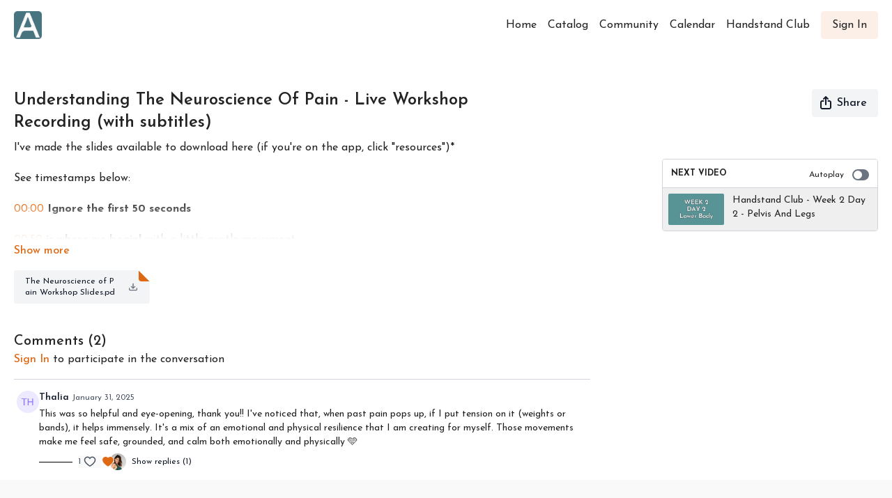

--- FILE ---
content_type: text/vnd.turbo-stream.html; charset=utf-8
request_url: https://movewithadell.com/programs/understanding-the-neuroscience-of-pain.turbo_stream?playlist_position=sidebar&preview=false
body_size: -24
content:
<!DOCTYPE html><html><head><meta name="csrf-param" content="authenticity_token" />
<meta name="csrf-token" content="2gWEMk-ST1ZFCWaDFoxb3B0ctJkC0Bo824K6Zgj9E_lJ6BzN-4Qo5e6VEO24mxK3hitPENxffkZz_raAe7Gruw" /></head><body><turbo-stream action="update" target="program_show"><template>
  <turbo-frame id="program_player">
      <turbo-frame id="program_content" src="/programs/understanding-the-neuroscience-of-pain/program_content?playlist_position=sidebar&amp;preview=false">
</turbo-frame></turbo-frame></template></turbo-stream></body></html>

--- FILE ---
content_type: text/vnd.turbo-stream.html; charset=utf-8
request_url: https://movewithadell.com/programs/understanding-the-neuroscience-of-pain/program_content?playlist_position=sidebar&preview=false
body_size: 22976
content:
<turbo-stream action="update" target="program_content"><template><div class="hidden"
     data-controller="integrations"
     data-integrations-facebook-pixel-enabled-value="false"
     data-integrations-google-tag-manager-enabled-value="false"
     data-integrations-google-analytics-enabled-value="false"
>
  <span class="hidden"
        data-integrations-target="gTag"
        data-event="ViewContent"
        data-payload-attributes='["content_name"]'
        data-payload-values='[&quot;Understanding The Neuroscience Of Pain - Live Workshop Recording (with subtitles)&quot;]'
  ></span>
  <span class="hidden"
        data-integrations-target="fbPx"
        data-event="ViewContent"
        data-payload-attributes='["content_name"]'
        data-payload-values='[&quot;Understanding The Neuroscience Of Pain - Live Workshop Recording (with subtitles)&quot;]'
  ></span>
</div>

<div
  id="program-controller"
  class='container hotwired'
  data-controller="program program-details-modal"
  data-program-id="3023912"
>

    <div class='flex items-stretch md:flex-row md:flex-wrap flex-col flex-nowrap max-w-full' data-program-player>
            <div class='flex-1 max-w-full'>
              
<script
  type="module"
  crossorigin
  src="https://cdn.jsdelivr.net/npm/@uscreentv/video-player@1.4.0/+esm"
></script>


<video-player
  dir="lrt"
  idle-timeout="5000"
  data-test="player"
  data-id="3023912"
  data-controller="program-video scrat-analytics program-video-timeline-preview"
  data-program-video-timeline-preview-sections-value="[{&quot;start&quot;:0,&quot;title&quot;:&quot;Ignore the first 50 seconds&quot;},{&quot;start&quot;:50,&quot;title&quot;:&quot;is where we begin! with a little gentle movement&quot;},{&quot;start&quot;:292,&quot;title&quot;:&quot;Introduction &quot;},{&quot;start&quot;:559,&quot;title&quot;:&quot;Neurology 101 -- understanding brain basics&quot;},{&quot;start&quot;:1080,&quot;title&quot;:&quot;What is pain? &quot;},{&quot;start&quot;:1570,&quot;title&quot;:&quot;Different types of pain and ways its experienced (pleasur...&quot;},{&quot;start&quot;:2111,&quot;title&quot;:&quot;Screen Break! &quot;},{&quot;start&quot;:2193,&quot;title&quot;:&quot;Where does pain come from (understanding nociceptors) &quot;},{&quot;start&quot;:2489,&quot;title&quot;:&quot;The Gate Control Theory (giving brain more information to...&quot;},{&quot;start&quot;:2744,&quot;title&quot;:&quot;Why movement can help alleviate pain &quot;},{&quot;start&quot;:2940,&quot;title&quot;:&quot;Screen Break! &quot;},{&quot;start&quot;:2985,&quot;title&quot;:&quot;Unlearning Chronic Pain &quot;},{&quot;start&quot;:3207,&quot;title&quot;:&quot;How pain becomes \&quot;learned pain\&quot; and the role fear and cur...&quot;},{&quot;start&quot;:3785,&quot;title&quot;:&quot;How to determine if pain is \&quot;learned pain\&quot; &quot;},{&quot;start&quot;:4371,&quot;title&quot;:&quot;The three parts to unlearning learned pain:&quot;},{&quot;start&quot;:4400,&quot;title&quot;:&quot;Part 2: Exposure Therapy &quot;},{&quot;start&quot;:4542,&quot;title&quot;:&quot;Screen Break! &quot;},{&quot;start&quot;:4825,&quot;title&quot;:&quot;Part 3: Get to know your Avoidance Behaviours &quot;},{&quot;start&quot;:5420,&quot;title&quot;:&quot;Relapse is inevitable -- greet it with curiosity &quot;},{&quot;start&quot;:5607,&quot;title&quot;:&quot;Q&amp;A &quot;}]"
  data-program-video-timeline-preview-storyboard-url-value="https://image.mux.com/jKr7BT00wJ2lK00jFWg44Vtg8Ssm2GopL5/storyboard.json?token=eyJhbGciOiJSUzI1NiJ9.eyJzdWIiOiJqS3I3QlQwMHdKMmxLMDBqRldnNDRWdGc4U3NtMkdvcEw1IiwiZXhwIjoxNzY4OTM4MDk1LCJraWQiOiJibEJBSzhkSENmaTIzcXZsYlZyQ1Fpb1pic3JrVnM2UCIsImF1ZCI6InMifQ.[base64]"
  storage-key="uscreen:video"
  class=""
  mux-data="{&quot;env_key&quot;:&quot;c43v645rpolt89529v2pesifn&quot;,&quot;viewer_user_id&quot;:null,&quot;video_title&quot;:&quot;Understanding The Neuroscience Of Pain - Live Workshop Recording (with subtitles)&quot;,&quot;video_id&quot;:3023912}"
  data-program-video-stats-value="{&quot;store_id&quot;:69603,&quot;video_id&quot;:-3023912,&quot;content_id&quot;:3023912,&quot;content_title&quot;:&quot;Understanding The Neuroscience Of Pain - Live Workshop Recording (with subtitles)&quot;,&quot;content_type&quot;:&quot;video&quot;,&quot;chapter_id&quot;:-3023912,&quot;user_id&quot;:null,&quot;author_id&quot;:-1,&quot;author_title&quot;:null,&quot;environment_id&quot;:&quot;production&quot;}"
  data-program-video-content-type-value="video"
  data-program-video-next-video-id-value="0"
  data-program-video-challenge-watched-video-url-value=""
  data-program-video-streak-watch-threshold-value="10"
  data-program-video-streak-enabled-value="false"
  data-program-video-streak-path-value="/streak/continue"
  data-program-video-user-is-logged-in-value="false"
  data-scrat-analytics-category-param="player"
  data-scrat-analytics-event-param="control_seekbar_seek"
  data-action="hovering-&gt;program-video-timeline-preview#setPreviewFrame "
>
  <video
    slot="video"
    crossorigin="anonymous"
    playsinline
    data-program-video-target="video"
    poster="https://alpha.uscreencdn.com/assets%2Ftmp%2Fnew-primary-thumb-1.1716296436.png"
  >
    <source
      src="https://stream.mux.com/jKr7BT00wJ2lK00jFWg44Vtg8Ssm2GopL5.m3u8?token=eyJhbGciOiJSUzI1NiJ9.eyJzdWIiOiJqS3I3QlQwMHdKMmxLMDBqRldnNDRWdGc4U3NtMkdvcEw1IiwiZXhwIjoxNzY4OTM4MDk1LCJraWQiOiJibEJBSzhkSENmaTIzcXZsYlZyQ1Fpb1pic3JrVnM2UCIsImF1ZCI6InYifQ.[base64]"
      type="application/x-mpegURL"
    />
      <track
        default
        label=" English (auto-generated) "
        kind="metadata"
        srcLang="en"
        src="https://alpha.uscreencdn.com/sub/144300/lrOpM00W00s1ppbDhe4O2GOsl01z02A6mBL4PbRuR00wU01t2V00CHryF00HNw.vtt"
      />
  </video>
  <video-chromecast
    slot="chromecast"
      receiver-application-id="3EE5C317"
  ></video-chromecast>
  <video-condition query="played==false">
    <video-play-button
      data-action="click->program-video#clickPlayButtonScreen"
      without-tooltip
      data-test="big-play-button"
      slot="true"
      class="
        absolute top-1/2 left-1/2 -translate-x-1/2 -translate-y-1/2
        bg-primary rounded-full [--video-player-button-color:var(--contrast-to-primary-color)]
        [--size:4.5rem] part-[button]:p-3 shadow hover:scale-105
      "
    ></video-play-button>
  </video-condition>
  <video-controls>
      <video-timeline
        segments="0,50,292,559,1080,1570,2111,2193,2489,2744,2940,2985,3207,3785,4371,4400,4542,4825,5420,5607"
        data-program-video-target="timeline"
      >
        <video-timer format="past"></video-timer>
          <div
            class="hidden items-center flex-col"
            data-program-video-timeline-preview-target="previewRoot"
          >
            <div
              class="rounded relative overflow-hidden border border-white h-20 w-20 bg-ds-default mb-1"
              data-program-video-timeline-preview-target="preview"
            >
              <img
                alt=""
                class="absolute left-0 top-0 max-w-none transform origin-top-left"
                data-program-video-timeline-preview-target="image"
                data-action="load->program-video-timeline-preview#onImageLoad"
              />
            </div>
            <div
              class="max-w-[12rem] text-center text-white empty:hidden line-clamp-1 text-ds-small-medium"
              data-program-video-timeline-preview-target="sectionTitle"></div>
            <div
              class="max-w-[12rem] text-center text-white text-ds-small-medium"
              data-program-video-timeline-preview-target="timecode">0:00</div>
          </div>
      </video-timeline>

    <video-play-button data-test="play-button" data-action="click->program-video#clickPlayButton">
      <span slot="tooltip:play">Play</span>
      <span slot="tooltip:pause">Pause</span>
    </video-play-button>

      <video-backward-button
        data-scrat-analytics-category-param="player"
        data-scrat-analytics-event-param="control_fast_forward_click"
        data-action=""
      >
        <span slot="tooltip">Backward</span>
      </video-backward-button>
      <video-forward-button
        data-scrat-analytics-category-param="player"
        data-scrat-analytics-event-param="control_fast_forward_click"
        data-action=""
      >
        <span slot="tooltip">Forward</span>
      </video-forward-button>

    <video-volume-button>
      <span slot="tooltip:unmute">Unmute</span>
      <span slot="tooltip:mute">Mute</span>
    </video-volume-button>

    <video-volume-control></video-volume-control>


    <div class="ms-auto"></div>

    <video-subtitles-button>
      <span slot="tooltip">Subtitles</span>
    </video-subtitles-button>

    <video-settings-button
      
      translation="{&quot;back&quot;:&quot;Back&quot;,&quot;shortcuts&quot;:&quot;Keyboard Shortcuts&quot;,&quot;quality&quot;:&quot;Quality&quot;,&quot;rate&quot;:&quot;Playback Settings&quot;,&quot;rewind&quot;:&quot;Rewind&quot;,&quot;volume&quot;:&quot;Change Volume&quot;,&quot;mute&quot;:&quot;Mute&quot;,&quot;toggle-play&quot;:&quot;Play / Pause&quot;,&quot;enter-fullscreen&quot;:&quot;Enter fullscreen&quot;,&quot;exit-fullscreen&quot;:&quot;Exit fullscreen&quot;}"
    >
      <span slot="tooltip">Settings</span>
    </video-settings-button>

    <video-airplay-button>
      <span slot="tooltip:disabled">Airplay</span>
      <span slot="tooltip:enabled">Airplay</span>
    </video-airplay-button>

    <video-pip-button>
      <span slot="tooltip:disabled">Picture in Picture</span>
      <span slot="tooltip:enabled">Picture in Picture</span>
    </video-pip-button>

    <video-chromecast-button>
      <span slot="tooltip:disabled">Chromecast</span>
      <span slot="tooltip:enabled">Chromecast</span>
    </video-chromecast-button>

    <video-fullscreen-button>
      <span slot="tooltip:disabled">Enter fullscreen</span>
      <span slot="tooltip:enabled">Exit fullscreen</span>
    </video-fullscreen-button>
  </video-controls>
  <video-cues></video-cues>
    <div
      data-program-video-target="nextVideo"
      class="hidden absolute z-10 inset-0 bg-ds-default items-center justify-center"
    >
      <img
        class="absolute w-full h-full opacity-70 object-contain"
        src="https://alpha.uscreencdn.com/270xnull/assets%2Ftmp%2Fhandstand-club-1.1768656515.png"
      />
      <div class="flex flex-col items-center relative">
        <p class="text-center text-xs md:text-base text-ds-default bg-ds-subtle px-1 uppercase rounded">
          Next video:
        </p>
        <p class="text-center text-base md:text-xl text-ds-default bg-ds-subtle px-1 mt-1 rounded">
          Handstand Club - Week 2 Day 2 - Pelvis And Legs
        </p>
        <button
          data-action="click->program-video#goToNextVideo"
          class="text-ds-default relative p-4 my-4 md:mt-6 scale-100 hover:scale-105 transition-transform"
        >
          <ds-progress-circle
            size="76"
            class="absolute inset-0 -ml-1 -mt-1 [--color:var(--ds-fg-default)]"
            timeout="10000"
            data-action="done->program-video#goToNextVideo"
          ></ds-progress-circle>
          <ds-icon size="40" name="player/chapter-next-outline"></ds-icon>
        </button>
        <ds-button
          variant="ghost"
          data-action="click->program-video#cancelNextVideo"
        >
          Cancel
        </ds-button>
      </div>
    </div>
</video-player>

            </div>
    </div>

    <turbo-frame id="program_buttons">
      
<div class="mt-6">
  <div class="flex justify-between flex-col lg:flex-row">
    <div class="lg:flex justify-between w-full">
        <h1 class="program-title cbt-title flex-1 max-w-full lg:max-w-lg xl:max-w-2xl text-lg md:text-2xl leading-6 font-semibold" data-area="program-title">
          Understanding The Neuroscience Of Pain - Live Workshop Recording (with subtitles)
        </h1>
      <div class="cbt-action-bar flex-0 flex mt-4 items-stretch lg:items-start lg:mt-0 gap-2 lg:ps-4" data-area="program-buttons">




          <ds-button
            class="w-full lg:w-auto"
            data-controller="share-button"
            content-visible-on="md"
            data-action="click->share-button#show"
            data-share-button-content-value='{"main_poster":"https://alpha.uscreencdn.com/images/programs/3023912/horizontal/small_a64d15a7-75d7-425e-b0d9-0b48517dd980.png", "content_type":"video", "content_id":"3023912", "video_id":"3023912"}'
            data-area="share-button">
            <ds-icon slot="before" name='share'></ds-icon>
            <span>Share</span>
          </ds-button>


        <ds-dropdown id="more_actions_btn" class="flex-1 w-full lg:w-auto hidden">
          <ds-button slot="control" class="w-full">
            <ds-icon name='dots-horizontal'></ds-icon>
          </ds-button>>
          <div slot="content" class="flex flex-col">
                      </div>
        </ds-dropdown>
      </div>
    </div>
  </div>
</div>

<turbo-frame loading="lazy" class="fixed bg-transparent-dark inset-0 flex items-center justify-center z-50 hidden" data-container="true" data-action="click-&gt;program#hideTrailer" id="program_trailer" src="/programs/understanding-the-neuroscience-of-pain/trailer"></turbo-frame>

</turbo-frame>
    <div class="block lg:hidden">
      <div class="program-next-video flex flex-col w-full flex-shrink-0 mt-4 border border-ds-default rounded overflow-hidden">
  <form id="next_video_form" data-controller="playlist-item" data-playlist-item-target="form" data-turbo="true" class="contents" action="/programs/handstand-club-week-2-day-2-pelvis-and-legs-3b55ae/next_video" accept-charset="UTF-8" method="get">
    <input type="hidden" name="format" id="format" value="turbo_stream" autocomplete="off" />
    <input type="hidden" name="category_id" id="category_id" autocomplete="off" />
    <input type="hidden" name="turbo_history_url" id="turbo_history_url" value="/programs/handstand-club-week-2-day-2-pelvis-and-legs-3b55ae" autocomplete="off" />
    <div class="bg-ds-default flex flex-wrap justify-between px-3 pt-3 pb-2 border-b border-ds-default">
      <span class="mb-1 text-xs font-bold leading-4 uppercase">Next video</span>
      <label class="flex no-wrap text-xs cursor-pointer items-center" data-area="autoplay">
        Autoplay
        <input
          type="checkbox"
          class="hidden peer"
          data-action="program#toggleAutoplay"
          data-program-target="autoplay"
        >
        <span class="
          ms-3 relative rounded-full h-4 w-6
          bg-gray-500 peer-checked:bg-primary peer-checked:before:bg-primary-contrast transition-colors
          before:absolute before:h-3 before:w-3 before:left-0.5
          before:bg-white before:rounded-full before:top-1/2
          before:-translate-y-1/2 before:transition-transform
          peer-checked:before:translate-x-1/2 peer-checked:before:left-1
        "></span>
      </label>
    </div>

    <button class="flex p-2 cursor-pointer text-left" type="submit" data-action="click->playlist-item#nextVideo" data-area="next-video-button">
      <div class="flex-shrink-0">
        <div class="relative w-20">
          <img class="rounded-sm" src="https://alpha.uscreencdn.com/112xnull/assets%2Ftmp%2Fhandstand-club-1.1768656515.png" />
        </div>
      </div>
      <div class="cbt-next-video--title text-sm leading-5 overflow-hidden max-w-full ms-3" style="text-overflow: ellipsis">
        Handstand Club - Week 2 Day 2 - Pelvis And Legs
      </div>
    </button>
</form></div>

    </div>

    <div class="flex justify-between flex-wrap items-start">
      <div class="w-full lg:w-2/3 lg:mt-1 mt-5" id="program_about">
          <div id="program_description_block" class="w-full">
            
  <ds-show-more
    style="--ds-show-more-fade-color: var(--section-background-color);"
    lines="6"
    class="mt-1"
    float="left"
    show-more-title="Show more"
    show-less-title="Show less"
  >
    <div
      class="content-description program-description-text"
      slot="content"
      data-area="about-description"
      data-controller="timestamp"
      data-turbo="false"
    >
      <div class="editor-content"><p>I've made the slides available to download here (if you're on the app, click "resources")* &nbsp;</p><p>See timestamps below:</p><p><a href="#00:00" data-timestamp="00:00">00:00</a>&nbsp;<strong>Ignore the first 50 seconds</strong></p><p><a href="#0:50" data-timestamp="0:50">00:50</a>&nbsp;<strong>is where we begin! </strong>with a little gentle movement</p><p><a href="#0:52" data-timestamp="0:52">04:52</a>&nbsp;Introduction&nbsp;</p><p><a href="#0:19" data-timestamp="0:19">09:19</a>&nbsp;Neurology 101 -- understanding brain basics</p><p><a href="#1:00" data-timestamp="1:00">18:00</a>&nbsp;What is pain?&nbsp;</p><p><a href="#2:10" data-timestamp="2:10">26:10</a>&nbsp;Different types of pain and ways its experienced (pleasurable vs dangerous; sensitisation vs habituation; discomfort vs pain, acute vs chronic)&nbsp;</p><p><a href="#3:11" data-timestamp="3:11"><em>35:11</em></a><em>&nbsp;Screen Break!&nbsp;</em></p><p><a href="#3:33" data-timestamp="3:33">36:33</a>&nbsp;Where does pain come from (understanding nociceptors)&nbsp;</p><p><a href="#4:29" data-timestamp="4:29">41:29</a>&nbsp;The Gate Control Theory (giving brain more information to lessen / alleviate pain)&nbsp;</p><p><a href="#4:44" data-timestamp="4:44">45:44</a>&nbsp;Why movement can help alleviate pain&nbsp;</p><p><a href="#4:00" data-timestamp="4:00"><em>49:00</em></a><em>&nbsp;Screen Break!&nbsp;</em></p><p><a href="#4:45" data-timestamp="4:45">49:45</a>&nbsp;Unlearning Chronic Pain&nbsp;</p><p><a href="#5:27" data-timestamp="5:27">53:27</a>&nbsp;How pain becomes "learned pain" and the role fear and curiosity play&nbsp;</p><p><a href="#1:0:05" data-timestamp="1:0:05">1:03:05</a>&nbsp;How to determine if pain is "learned pain"&nbsp;</p><p><a href="#1:1:51" data-timestamp="1:1:51">1:12:51</a>&nbsp;The three parts to unlearning learned pain:</p><p><a href="#1:13:15" data-timestamp="1:13:15">1:13:15</a>&nbsp;Part 1: Befriend the Pain</p><p><a href="#1:1:20" data-timestamp="1:1:20">1:13:20</a>&nbsp;Part 2: Exposure Therapy&nbsp;</p><p><a href="#1:1:42" data-timestamp="1:1:42"><em>1:15:42</em></a><em>&nbsp;Screen Break!&nbsp;</em></p><p><a href="#1:2:25" data-timestamp="1:2:25">1:20:25</a>&nbsp;Part 3: Get to know your Avoidance Behaviours&nbsp;</p><p><a href="#1:3:20" data-timestamp="1:3:20">1:30:20</a>&nbsp;Relapse is inevitable -- greet it with curiosity&nbsp;</p><p><a href="#1:3:27" data-timestamp="1:3:27">1:33:27</a>&nbsp;Q&amp;A&nbsp;</p><p>I mention Z-Health which is where I learned a lot of this. They have loads of awesome free resources, but if you want to dive into their courses please let me know as I can get you a discount :-)</p><p></p><p>*if my website won't let you download the slides, then get them here instead:&nbsp;<a target="_blank" rel="noopener noreferrer nofollow" href="https://drive.google.com/file/d/1Yn3LMLOco05F9DwNaUDCNyyDoeO1JMfR/view?usp=share_link">https://drive.google.com/file/d/1Yn3LMLOco05F9DwNaUDCNyyDoeO1JMfR/view?usp=share_link</a></p></div>
    </div>
  </ds-show-more>

  <turbo-frame loading="lazy" id="program_resources" src="/programs/understanding-the-neuroscience-of-pain/resources"></turbo-frame>

          </div>

          <div class="w-full mt-10" id="comments_section_wrapper">
            <turbo-frame data-program-tabs-target="commentsContainer" class="community-page" id="program_comments" target="_top">
  <h3 class="comments-title font-medium text-xl">
    Comments
    (<turbo-frame id="video_3023912_comments_count">2</turbo-frame>)
  </h3>
        <p class="pb-4">
            <a class="text-primary capitalize font-medium" href="/sign_in">sign in</a> to participate in the conversation
        </p>

    <div class="border-b border-ds-default"></div>

      <turbo-frame lazy="true" id="video_3023912_comments_section" src="/contents/3023912/comments">

        <ds-icon name="placeholders/comment"></ds-icon>
</turbo-frame></turbo-frame>
          </div>
      </div>
      <div class="w-full lg:w-1/4 items-end flex-col flex">
        <div class="hidden w-full mt-5 lg:block">
          <div class="program-next-video flex flex-col w-full flex-shrink-0 mt-4 border border-ds-default rounded overflow-hidden">
  <form id="next_video_form" data-controller="playlist-item" data-playlist-item-target="form" data-turbo="true" class="contents" action="/programs/handstand-club-week-2-day-2-pelvis-and-legs-3b55ae/next_video" accept-charset="UTF-8" method="get">
    <input type="hidden" name="format" id="format" value="turbo_stream" autocomplete="off" />
    <input type="hidden" name="category_id" id="category_id" autocomplete="off" />
    <input type="hidden" name="turbo_history_url" id="turbo_history_url" value="/programs/handstand-club-week-2-day-2-pelvis-and-legs-3b55ae" autocomplete="off" />
    <div class="bg-ds-default flex flex-wrap justify-between px-3 pt-3 pb-2 border-b border-ds-default">
      <span class="mb-1 text-xs font-bold leading-4 uppercase">Next video</span>
      <label class="flex no-wrap text-xs cursor-pointer items-center" data-area="autoplay">
        Autoplay
        <input
          type="checkbox"
          class="hidden peer"
          data-action="program#toggleAutoplay"
          data-program-target="autoplay"
        >
        <span class="
          ms-3 relative rounded-full h-4 w-6
          bg-gray-500 peer-checked:bg-primary peer-checked:before:bg-primary-contrast transition-colors
          before:absolute before:h-3 before:w-3 before:left-0.5
          before:bg-white before:rounded-full before:top-1/2
          before:-translate-y-1/2 before:transition-transform
          peer-checked:before:translate-x-1/2 peer-checked:before:left-1
        "></span>
      </label>
    </div>

    <button class="flex p-2 cursor-pointer text-left" type="submit" data-action="click->playlist-item#nextVideo" data-area="next-video-button">
      <div class="flex-shrink-0">
        <div class="relative w-20">
          <img class="rounded-sm" src="https://alpha.uscreencdn.com/112xnull/assets%2Ftmp%2Fhandstand-club-1.1768656515.png" />
        </div>
      </div>
      <div class="cbt-next-video--title text-sm leading-5 overflow-hidden max-w-full ms-3" style="text-overflow: ellipsis">
        Handstand Club - Week 2 Day 2 - Pelvis And Legs
      </div>
    </button>
</form></div>

        </div>

          <div class="w-full mt-10">
            <turbo-frame loading="lazy" id="program_related" src="/programs/understanding-the-neuroscience-of-pain/related?vertical=true" target="_top"></turbo-frame>
          </div>
      </div>
    </div>

</div>



</template></turbo-stream>

--- FILE ---
content_type: text/html; charset=utf-8
request_url: https://movewithadell.com/contents/3023912/comments
body_size: 4154
content:
<turbo-frame id="video_3023912_comments_section" target="_top">
  <turbo-frame data-controller="anchor" data-anchor="comments" id="video_3023912_comments">
    <div id="comment_3952714_wrapper">
  <div id="comment_3952714" class="comment" data-comment-id="3952714" data-controller="user-mentions">
    <div class="flex flex-row py-4 px-1">
      <div class="w-8 h-8 ltr:mr-2 rtl:ml-2 flex-shrink-0 z-[1]">
          <a href="/community/profiles/19399624">
            <ds-avatar
              url="https://www.gravatar.com/avatar/8e2001cee34f63c79efebcfe1ff5275c?d=https%3A%2F%2Fui-avatars.com%2Fapi%2FTH%2F200%2FEDE9FF%2F886dfa%2F2%2F0.44"
              text="Thalia "
              size="xs"
              class="w-8 h-8 absolute"
            ></ds-avatar>
</a>      </div>

      <div class="flex flex-col w-full" style="max-width: calc(100% - 2.5rem);">
        <div class="comment-internals relative">

          <div id="comment_3952714_header">
  <div id="comment-header-3952714">
    <div class="flex justify-between relative">
      <div class="flex items-center">
        <div class="font-semibold text-sm">
            <a data-turbo-frame="_top" class="profile-url text-ds-default" href="/community/profiles/19399624">Thalia </a>
        </div>


        <div class="flex">
          <div class="text-xs text-ds-muted ml-1 mr-1">January 31, 2025</div>

        </div>
      </div>

      
    </div>
  </div>
</div>


          <div id="comment_3952714_body">
  <div id="comment-body-3952714" class="relative">
    <div
      data-controller="timestamp"
      class="text-sm mt-1 flex-grow-0 break-words comment-body !max-w-full"
      data-user-mentions-target="body"
      data-highlited-id="">
      <p>This was so helpful and eye-opening, thank you!! I've noticed that, when past pain pops up, if I put tension on it (weights or bands), it helps immensely. It's a mix of an emotional and physical resilience that I am creating for myself. Those movements make me feel safe, grounded, and calm both emotionally and physically 🩵</p>
    </div>


    
  </div>

</div>


          <div class="flex mt-2 items-center relative" data-block="post-controls" data-controller="turbo" style="min-height: 20px;">
              <div class="bg-black dark:bg-gray-100 h-px w-12 mr-2"></div>

            <turbo-frame id="comment_3952714_likes">
              <div class="flex items-center text-sm likes-bar" style="line-height: 14px;"
  data-controller="users-liked"
  data-action="mouseenter->users-liked#loadUsersPreview mouseleave->users-liked#onMouseLeave"
  data-users-liked-load-users-url-value="/contents/3023912/comments/3952714/like"
  data-users-liked-likes-count-value="1"
  >

    <form class="b-form text-ds-muted" data-turbo-frame="comment_3952714_likes" action="/contents/3023912/comments/3952714/like" accept-charset="UTF-8" method="post"><input type="hidden" name="authenticity_token" value="ZQ45xigXyoX49jwM1lVQXTv4ep-5mKiaCiZ_S1Psh9ABctSfCo1m94sm_52HxjqRjuVBK2f2Rz2nxk8FljotSQ" autocomplete="off" />

      <button name="like" type="submit" class="w-full mr-2" disabled="disabled">
        <div class="flex items-center text-xs">
          <div class="mr-1 dark:text-gray-400 likes-counter">1</div>

          <ds-icon name='heart-outlined' size="18"></ds-icon>

        </div>
</button></form>
    <div class="flex items-center text-sm admin-likes-wrapper z-0 h-5 rounded-full">
    <ds-icon class='admin-liked-heart' name="heart-solid" style="color: #DF6813;" size="18px"></ds-icon>
      <img title="Adell Bridges"
        class="admin-likes-avatar"
        style="z-index: 0;"
        src="https://alpha.uscreencdn.com/images/user/18481246/small_screenshot-2024-04-23-at-155439.1713902094.png">
  </div>

  
</div>

</turbo-frame>
              <turbo-frame id="replies_link_3952714">
                <ds-button
                  variant="text"
                  size="small"
                  class="block ml-2"
                  style="
                    --ds-button-font-size: .75rem;
                    --ds-button-font-weight: normal;
                    --text-color: var(--ds-fg-default);
                  "
                  href="/contents/3023912/replies?thread_id=3952714"
                  data-action="click->turbo#getTurboStream"
                  onclick="this.loading = true"
                >
                  Show replies (1)
                </ds-button>
</turbo-frame>
          </div>

        </div>

          <turbo-frame id="comment_3952714_replies"></turbo-frame>

        <turbo-frame data-controller="turbo" id="more_replies_link_3952714"></turbo-frame>
      </div>
    </div>
  </div>
</div>


    <p class="hidden only:!block pt-4 text-ds-muted">No comments yet</p>
</turbo-frame>
</turbo-frame>

--- FILE ---
content_type: text/html; charset=utf-8
request_url: https://movewithadell.com/programs/understanding-the-neuroscience-of-pain/resources
body_size: 1292
content:
<turbo-frame id="program_resources">
    <ds-show-more
      style="--ds-show-more-fade-color: var(--section-background-color);"
      max-height="130"
      float="left"
      show-more-title="Show all"
      show-less-title="Show less"
    >
      <div
        slot="content"
        data-area="about-description"
      >
        <ds-swiper class="mt-4 md:grid md:grid-cols-4 md:gap-4"
          overflow-y-visible
          id="program_resources_swiper"
          md="disabled:true"
          options="{&quot;slidesPerView&quot;:2.3,&quot;spaceBetween&quot;:8}"
        >
            <swiper-slide>
              <ds-tooltip disabled md="disabled:false" id="file_resource_213195" class="flex h-12 w-full box-content" position="bottom">
                <a href="/programs/understanding-the-neuroscience-of-pain/files/213195" target="_blank" download="true" onclick="window.CatalogAnalytics(&#39;downloadResource&#39;, &#39;video&#39;, &#39;3023912&#39;, &#39;3023912&#39;, &#39;213195&#39;)" style="clip-path: polygon(0 0, 0 100%, 100% 100%, 100% 16px, calc(100% - 16px) 0)" class="program-resource cursor-pointer w-full flex items-center bg-ds-subtle text-ds-default py-2 px-4 rounded relative">
                  <div class="flex-1 text-ds-tiny-regular text-ellipsis overflow-hidden break-all max-h-8">
                    The Neuroscience of Pain Workshop Slides.pdf
                  </div>
                  <ds-icon name="download" class="ms-4 w-4 text-ds-subtle min-w-[16px]"></ds-icon>
                  <div
                    style="clip-path: polygon(0 0, 0 100%, 100% 100%, 100% 16px, calc(100% - 16px) 0)"
                    class="w-4 h-4 absolute right-0 top-0 bg-primary rounded rounded-t-none rounded-r-none"
                  ></div>
</a>              </ds-tooltip>
            </swiper-slide>
        </ds-swiper>
      </div>
    </ds-show-more>
</turbo-frame>

--- FILE ---
content_type: text/css; charset=utf-8
request_url: https://assets-gke.uscreencdn.com/theme_assets/69603/custom_styles.css?v=1767444150
body_size: 1900
content:
.category-flex {
  padding-top: 10px;
  padding-bottom: 10px;
}
.category-title {
  margin-top: 5px;
}
/* #catalog_featured .featured-slide {
  position: relative;
}

#catalog_featured .featured-slide ds-button {
  position: absolute;
  top: 0;
  left: 0;
  width: 100%;
  height: 100%;
} */

.slide-background-image.slide-background-gradient {
  display: none;
}
#catalog_featured .slide-item {
  opacity: 0;
}

[data-block-type="square_thumbnails_slider"] .swiper-slide,
[data-block-type="portrait_thumbnails_slider"] .swiper-slide {
  margin-bottom: 0;
}

.video-short-desc {
  margin: 0.5rem;
  position: absolute;
  top: 20px;
  left: 0;
  z-index: 2;
  background: #fff;
  padding: 1rem;
  line-height: 1;
  opacity: 0;
  transition: opacity .3s, top .3s, bottom .3s;
}

[data-custom="content-card"]:hover .video-short-desc {
  top: 0;
  opacity: 1;
}

[data-block-type="square_thumbnails_slider"] .video-short-desc,
[data-block-type="portrait_thumbnails_slider"] .video-short-desc {
  top: auto;
  bottom: -20px;
}
[data-block-type="square_thumbnails_slider"] .swiper-slide:hover .video-short-desc,
[data-block-type="portrait_thumbnails_slider"] .swiper-slide:hover .video-short-desc {
  bottom: 0;
  opacity: 1;
}

.custom-global-wrapper {
  max-width: inherit;
  min-height: 100vh;
  padding: 0 3%;
  width: 100%;
  overflow: hidden;
}


.vertical-thumbnails--cards-title {
  margin-top: .5rem;
  font-weight: 600;
  font-size: 1rem;
}

.horizontal-thumbnails--top-left-label {
  position: absolute;
  top: 0;
  left: 0;
  margin: 0.5rem;
  padding: 0.25rem 0.5rem;
  background: rgba(255,255,255,.9);
  display: inline-flex;
  justify-content: center;
  align-items: center;
  color: #000;
  border-radius: 4px;
}

.horizontal-thumbnails--bottom-right-label {
  position: absolute;
  bottom: 0;
  right: 0;
  margin: 0.5rem;
  padding: 0.25rem 0.5rem;
  background: rgba(0,0,0,.2);
  display: inline-flex;
  justify-content: center;
  align-items: center;
  color: #fff;
  border-radius: 4px;
}

.swiper-button-next svg, .swiper-button-prev svg {
  stroke: #48747f;
}

--- FILE ---
content_type: text/javascript; charset=utf-8
request_url: https://assets-gke.uscreencdn.com/theme_assets/69603/custom_scripts.js?v=1767444150
body_size: 2083
content:
console.log('custom_scripts')

var url = new URL(location.href)
var search = url.search;

let touchCard = (card) => {
  let getPermalinkFromURL = (url) => {
    return url.substring(url.indexOf('/programs/') + 10).split('?')[0]
  }
  axios.get(`/api/contents/${getPermalinkFromURL(card.href)}`).then(response => {
    let program = response.data;
    let markup = `<div class="video-short-desc">${program.short_description}</div>`
    if (program.short_description) card.insertAdjacentHTML('beforeEnd', markup)
  })
  card.classList.add('touched')
}

let infinityScript = () => {

  let featuredSlide = document.querySelectorAll('.featured-slide:not(.touched)');
  featuredSlide.forEach(slide => {
    slide.classList.add('touched')

    slide.addEventListener('click', function(){
      let link = slide.querySelector('ds-button').href
      if (link) {
        location.href = link
      }
    })
  })

  let cards = Array.from(document.querySelectorAll('.card-image-container:not(.touched)'))
  if (cards.length) {
    cards.forEach((card)=> {
      touchCard(card)
    })
  }

  url = new URL(location.href)
  if (url.pathname === '/catalog/search') {
    let content = document.querySelector('#catalog_content')
    if (content) {
      if (search !== url.search) {
        search = url.search;
        setTimeout(()=>{
          let y = document.querySelector('#catalog_content').getBoundingClientRect().top + window.scrollY;
          window.scroll({
            top: y,
            behavior: 'smooth'
          })
          console.log("search != url.search")
        }, 500)
      } else {
        // console.log("search == url.search")
      }
    }
  }

  if (location.href.includes('/catalog')) {
    let catalogWrapper = document.querySelector('#categories_page_2:not(.embeded-touched)');
    if (catalogWrapper) {
      catalogWrapper.classList.add('embeded-touched')
      if (CATALOG_EMBEDED_CODE) {
        catalogWrapper.insertAdjacentHTML('beforeBegin', `
          <div class="content-row catalog-embeded-content">
            <turbo-frame id="custom_catalog" src="/pages/custom-catalog-sections"></turbo-frame>
          </div>
        `)
      }
      
    }
  }
  
  setTimeout(() => infinityScript(), 500)
}

infinityScript()

--- FILE ---
content_type: application/javascript
request_url: https://assets-gke.uscreencdn.com/vite/assets/program_video_controller-Dkj6BIQX.js
body_size: 1933
content:
var u=Object.defineProperty;var v=(n,s,e)=>s in n?u(n,s,{enumerable:!0,configurable:!0,writable:!0,value:e}):n[s]=e;var a=(n,s,e)=>v(n,typeof s!="symbol"?s+"":s,e);import{C as m,V as g}from"./browser--AzYHaXx.js";import{p as d}from"./verbs-Cu2uijvG.js";import{S as p,a as f}from"./storage-BIAQXWHz.js";import{C as T}from"./events-FTbWAZab.js";import"./preload-helper-B8hUOznO.js";import"./fetch_request-bSzARCYm.js";const y=[];typeof PerformanceObserver<"u"&&new PerformanceObserver(s=>{s.getEntries().forEach(e=>{y.push(e.toJSON())})}).observe({type:"resource",buffered:!0});class o extends m{constructor(){super(...arguments);a(this,"tracker");a(this,"watched",!1);a(this,"requestObserver");a(this,"statsRequestSent",!1);a(this,"addedToStreak",!1);a(this,"watchTimeSegments",new Map);a(this,"eventsCache",{});a(this,"handleSliderClick",()=>{this.dispatch("seekbar-clicked")});a(this,"handleEnded",()=>{if(this.autoplay){if(this.contentTypeValue==="video"&&this.hasNextVideoTarget){this.nextVideoTarget.classList.add("flex"),this.nextVideoTarget.classList.remove("hidden"),this.nextVideoTarget.querySelector("ds-progress-circle").run();return}this.contentTypeValue==="collection"&&this.nextVideoIdValue&&this.goToNextChapter()}});a(this,"handleTimeUpdate",e=>{const{currentTime:t,duration:i}=e.target;100/i*t>90&&this.markAsWatched(),!this.addedToStreak&&this.streakEnabledValue&&this.userIsLoggedInValue&&(this.eventsCache.waiting?this.watchTimeSegments.set(this.eventsCache.waiting,[this.eventsCache.waiting,t]):this.eventsCache.play!==void 0&&this.watchTimeSegments.set(this.eventsCache.play,[this.eventsCache.play,t]),Array.from(this.watchTimeSegments.values()).reduce((l,[h,c])=>l+(c-h),0)>this.streakWatchThresholdValue&&(this.addedToStreak=!0,this.addToCurrentStreak()))});a(this,"handleNativeEvent",e=>{this.trackEvent(e.type,e.target.currentTime)});a(this,"handleStateUpdate",e=>{const t=this.mapActionToAnalytics(e.detail);t&&this.trackEvent(t,this.element.state.value.currentTime),t==="play"&&!this.element.state.value.played&&this.markAsWatchedInChallenge()});a(this,"trackEvent",(e,t)=>{const i=T[e];if(!i)return;const r=Math.round(t);this.eventsCache[i]!==r&&(this.eventsCache[i]=r,this.tracker.track(i,r),e==="timeupdate"&&r>0&&this.tracker.isInitialized&&this.sendStatsData())});a(this,"mapActionToAnalytics",({action:e})=>({play:"play",pause:"pause",canPlay:"canplay",seekStart:"seek",seekEnd:"seeked",fullscreenChange:"fullscreen",toggleAirplay:"airplay",setCastStatus:"chromecast",togglePip:"pip",volumeChange:"volumechange",setPlaybackRate:"ratechange",selectTextTrack:"languagechange",updateTime:"timeupdate",setQualityLevel:"qualitychange"})[e])}connect(){var t;this.tracker=new g({host:"",storeId:window.uscreenStoreId,userId:window.uscreenUserId,content_id:this.statsValue.content_id,content_type:this.statsValue.content_type,environment_id:this.statsValue.environment_id,video_id:this.statsValue.content_type==="live_event"?0:Math.abs(this.statsValue.video_id)}),this.setVideoOffsetFromHash(),this.element.addEventListener("video-state-update",this.handleStateUpdate,!0),this.videoTarget.addEventListener("timeupdate",this.handleTimeUpdate,!0),this.videoTarget.addEventListener("loadeddata",this.handleNativeEvent,!0),this.videoTarget.addEventListener("loadstart",this.handleNativeEvent,!0),this.videoTarget.addEventListener("error",this.handleNativeEvent,!0),this.videoTarget.addEventListener("abort",this.handleNativeEvent,!0),this.videoTarget.addEventListener("stalled",this.handleNativeEvent,!0),this.videoTarget.addEventListener("waiting",this.handleNativeEvent,!0),this.videoTarget.addEventListener("ended",this.handleEnded,!0),this.autoplay&&this.videoTarget.setAttribute("autoplay","true");const e=this.element.querySelector("video-timeline");e&&((t=e.shadowRoot.querySelector("video-slider"))==null||t.addEventListener("click",this.handleSliderClick))}disconnect(){var e;this.element.removeEventListener("video-state-update",this.handleStateUpdate),this.videoTarget.removeEventListener("timeupdate",this.handleTimeUpdate),this.videoTarget.removeEventListener("loadeddata",this.handleNativeEvent),this.videoTarget.removeEventListener("loadstart",this.handleNativeEvent),this.videoTarget.removeEventListener("error",this.handleNativeEvent),this.videoTarget.removeEventListener("abort",this.handleNativeEvent),this.videoTarget.removeEventListener("stalled",this.handleNativeEvent),this.videoTarget.removeEventListener("waiting",this.handleNativeEvent),this.videoTarget.removeEventListener("ended",this.handleEnded),(e=this.tracker)==null||e.forceSend()}setVideoOffsetFromHash(){const{hash:e}=document.location;if(!e.includes("offset"))return;const[,t]=e.split("=");this.element.offset=Number(t)}goToNextChapter(){var t;const e=document.getElementById(`program_playlist_chapter_${this.nextVideoIdValue}`);if(e)this.application.getControllerForElementAndIdentifier(e.querySelector("[data-controller=playlist-item]"),"playlist-item").nextVideo();else{const i=document.getElementById(`leadzen_playlist_chapter_${this.nextVideoIdValue}`);(t=i==null?void 0:i.querySelector("form"))==null||t.requestSubmit()}}sendStatsData(){!this.statsRequestSent&&this.statsValue.user_id&&(this.statsRequestSent=!0,d("/stats/play",{body:{video_id:this.statsValue.video_id,chapter_id:this.statsValue.chapter_id,started:!0}}))}markAsWatched(){if(this.watched||this.videoIsWatched){this.watched=!0;return}const e=document.querySelector("#program_buttons_video_watched_form");this.watched=!0,e==null||e.requestSubmit()}markAsWatchedInChallenge(){this.challengeWatchedVideoUrlValue&&d(this.challengeWatchedVideoUrlValue)}goToNextVideo(){const e=document.getElementById("next_video_form");e==null||e.requestSubmit()}cancelNextVideo(){this.nextVideoTarget.classList.add("hidden"),this.nextVideoTarget.classList.remove("flex"),this.nextVideoTarget.querySelector("ds-progress-circle").stop()}onExit(e){e.target.dataset.container&&this.element.parentNode.parentElement.removeChild(this.element.parentNode)}get nextVideo(){return this.nextVideoValue}get autoplay(){return p.get(f.AUTOPLAY)==="true"||this.videoTarget.hasAttribute("autoplay")}get videoIsWatched(){var t;const e=document.querySelector("#program_buttons_video_watched_form ds-button");return((t=e==null?void 0:e.dataset)==null?void 0:t.watched)!=="false"}parent(e){const t=this.element.closest(`[data-controller=${e}]`);return this.application.getControllerForElementAndIdentifier(t,e)}clickPlayButton(){window.CatalogAnalytics("clickPlayVideo",this.element.dataset.id,"button")}clickPlayButtonScreen(){window.CatalogAnalytics("clickPlayVideo",this.element.dataset.id,"screen")}async addToCurrentStreak(e=0){let t=!1,i;try{i=await d(this.streakPathValue)}catch{t=!0}e++,(!(i!=null&&i.ok)||t)&&e<3&&setTimeout(()=>{this.addToCurrentStreak(e)},e*2e3)}}a(o,"targets",["product","video","nextVideo"]),a(o,"values",{stats:Object,nextVideo:Object,contentType:String,offset:Number,svlSessionUrl:String,challengeWatchedVideoUrl:String,nextVideoId:Number,streakWatchThreshold:Number,streakEnabled:Boolean,streakPath:String,userIsLoggedIn:Boolean});export{o as default};
//# sourceMappingURL=program_video_controller-Dkj6BIQX.js.map
